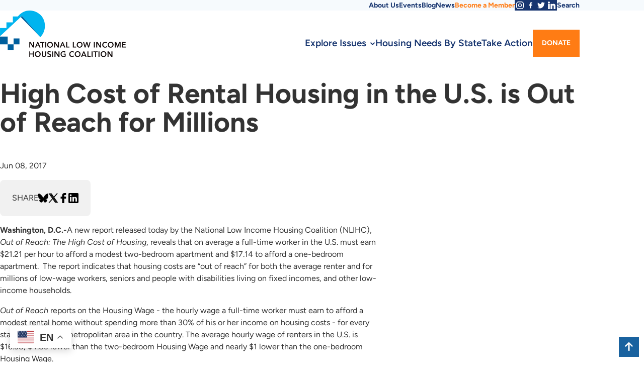

--- FILE ---
content_type: text/html; charset=UTF-8
request_url: https://nlihc.org/news/high-cost-rental-housing-us-out-reach-millions
body_size: 11517
content:
<!DOCTYPE html>
<html  lang="en" dir="ltr" prefix="og: https://ogp.me/ns#">
  <head>
    <meta charset="utf-8" />
<noscript><style>form.antibot * :not(.antibot-message) { display: none !important; }</style>
</noscript><script async src="/sites/default/files/google_analytics/gtag.js?t92vmn"></script>
<script>window.dataLayer = window.dataLayer || [];function gtag(){dataLayer.push(arguments)};gtag("js", new Date());gtag("set", "developer_id.dMDhkMT", true);gtag("config", "UA-53859534-1", {"groups":"default","page_placeholder":"PLACEHOLDER_page_path","allow_ad_personalization_signals":false});</script>
<meta name="description" content="Washington, D.C.-A new report released today by the National Low Income Housing Coalition (NLIHC), Out of Reach: The High Cost of Housing, reveals that on average a full-time worker in the U.S. must earn $21.21 per hour to afford a modest two-bedroom apartment and $17.14 to afford a one-bedroom apartment. The report indicates that housing costs are “out of reach” for both the average renter and for millions of low-wage workers, seniors and people with disabilities living on fixed incomes, and other low-income households." />
<link rel="canonical" href="https://nlihc.org/news/high-cost-rental-housing-us-out-reach-millions" />
<meta name="robots" content="index, follow" />
<link rel="shortlink" href="https://nlihc.org/news/high-cost-rental-housing-us-out-reach-millions" />
<meta property="og:site_name" content="National Low Income Housing Coalition" />
<meta property="og:type" content="article" />
<meta property="og:url" content="https://nlihc.org/news/high-cost-rental-housing-us-out-reach-millions" />
<meta property="og:title" content="High Cost of Rental Housing in the U.S. is Out of Reach for Millions" />
<meta property="og:description" content="Washington, D.C.-A new report released today by the National Low Income Housing Coalition (NLIHC), Out of Reach: The High Cost of Housing, reveals that on average a full-time worker in the U.S. must earn $21.21 per hour to afford a modest two-bedroom apartment and $17.14 to afford a one-bedroom apartment. The report indicates that housing costs are “out of reach” for both the average renter and for millions of low-wage workers, seniors and people with disabilities living on fixed incomes, and other low-income households." />
<meta property="og:updated_time" content="Tue, 04/30/2019 - 17:28" />
<meta property="pin:url" content="https://nlihc.org/news/high-cost-rental-housing-us-out-reach-millions" />
<meta property="pin:description" content="Washington, D.C.-A new report released today by the National Low Income Housing Coalition (NLIHC), Out of Reach: The High Cost of Housing, reveals that on average a full-time worker in the U.S. must earn $21.21 per hour to afford a modest two-bedroom apartment and $17.14 to afford a one-bedroom apartment. The report indicates that housing costs are “out of reach” for both the average renter and for millions of low-wage workers, seniors and people with disabilities living on fixed incomes, and other low-income households." />
<meta name="twitter:card" content="summary_large_image" />
<meta name="twitter:description" content="Washington, D.C.-A new report released today by the National Low Income Housing Coalition (NLIHC), Out of Reach: The High Cost of Housing, reveals that on average a full-time worker in the U.S. must earn $21.21 per hour to afford a modest two-bedroom apartment and $17.14 to afford a one-bedroom apartment. The report indicates that housing costs are “out of reach” for both the average renter and for millions of low-wage workers, seniors and people with disabilities living on fixed incomes, and other low-income households." />
<meta name="twitter:site" content="@NLIHC" />
<meta name="twitter:title" content="High Cost of Rental Housing in the U.S. is Out of Reach for Millions" />
<meta name="twitter:creator" content="@NLIHC" />
<meta name="Generator" content="Drupal 10 (https://www.drupal.org)" />
<meta name="MobileOptimized" content="width" />
<meta name="HandheldFriendly" content="true" />
<meta name="viewport" content="width=device-width, initial-scale=1.0" />
<link rel="icon" href="/themes/nlihc/favicon.ico" type="image/png" />

    <title>High Cost of Rental Housing in the U.S. is Out of Reach for Millions | National Low Income Housing Coalition</title>
    <meta name="apple-mobile-web-app-title" content="High Cost of Rental Housing in the U.S. is Out of Reach for Millions | National Low Income Housing Coalition">
    <link rel="preload" href="/themes/nlihc/fonts/Figtree-VariableFont_wght.woff2" as="font" type="font/woff2" crossorigin>
    <link rel="preload" href="/themes/nlihc/fonts/Figtree-Italic-VariableFont_wght.woff2" as="font" type="font/woff2" crossorigin>
    <link rel="stylesheet" media="all" href="/sites/default/files/css/css_uboM3SoXdPIR1ZD_-xzVArBLJXZXNptOU6w8St8IOD4.css?delta=0&amp;language=en&amp;theme=nlihc&amp;include=eJxNikEOhDAIAD_UypMMpUSbIhjARH-_ZrOHvc1Mhib3kebr0M6aTYwm_HEhcway4zR9WywqY6daY0fn2tAL3ylDJ3S_TpTlp-X7wSbWUGrk88atxBPJBzQM_gBKKC8O" />
<link rel="stylesheet" media="all" href="/sites/default/files/css/css_pfsmiwm6J8vbZa43rLdwEnoIat7drvzJVLZVuv-iGIg.css?delta=1&amp;language=en&amp;theme=nlihc&amp;include=eJxNikEOhDAIAD_UypMMpUSbIhjARH-_ZrOHvc1Mhib3kebr0M6aTYwm_HEhcway4zR9WywqY6daY0fn2tAL3ylDJ3S_TpTlp-X7wSbWUGrk88atxBPJBzQM_gBKKC8O" />

    
  </head>
  <body class="path-not-frontpage section-node content-press-release">
    <a href="#main-content" class="visually-hidden focusable skip-link">Skip to main content</a>
    
      <div class="dialog-off-canvas-main-canvas" data-off-canvas-main-canvas>
    

  
<a name="top" id="top"></a>


  <div class="region-utility">
    <div class="region-utility-inner">
      <nav role="navigation" aria-labelledby="block-utilitymenu-3-menu" id="block-utilitymenu-3" class="block menu--utility-menu">
            
  <h2 class="visually-hidden block__title" id="block-utilitymenu-3-menu">Utility Menu</h2>
  

        
              <ul class="menu menu--top-level">
                    <li class="menu__item">
        <a href="/about" class="menu__link" data-drupal-link-system-path="node/11169">About Us</a>
              </li>
                <li class="menu__item">
        <a href="/events" class="menu__link" data-drupal-link-system-path="node/122856">Events</a>
              </li>
                <li class="menu__item">
        <a href="http://nlihc.wordpress.com/" target="_blank" class="menu__link">Blog</a>
              </li>
                <li class="menu__item">
        <a href="/news" class="menu__link" data-drupal-link-system-path="node/11174">News</a>
              </li>
                <li class="menu__item">
        <a href="https://nlihc.org/membership" class="menu__link">Become a Member</a>
              </li>
                <li class="menu__item">
        <a href="https://www.instagram.com/nlihc/" class="menu__link" target="_blank">Instagram</a>
              </li>
                <li class="menu__item">
        <a href="https://www.facebook.com/NLIHCDC/" class="menu__link" target="_blank">Facebook</a>
              </li>
                <li class="menu__item">
        <a href="https://twitter.com/NLIHC" class="menu__link" target="_blank">Twitter</a>
              </li>
                <li class="menu__item">
        <a href="https://www.linkedin.com/company/national-low-income-housing-coalition/" class="menu__link" target="_blank">LinkedIn</a>
              </li>
                <li class="menu__item">
        <a href="/search" class="menu__link" data-drupal-link-system-path="search">Search</a>
              </li>
        </ul>
  


  </nav>

    </div>
  </div>

<header class="region-header">
	<div class="region-header-inner">
		
        <a class="header-logo-link" href="/" title="Home" rel="home">
      <img class="header-logo" src="/themes/nlihc/logo.svg" alt="National Low Income Housing Coalition" width="250" height="85" />
    </a>
  <div id="block-nlihc-gtranslate" class="block block-nlihc-gtranslate">
  
    
      
<div class="gtranslate_wrapper"></div><script>window.gtranslateSettings = {"switcher_horizontal_position":"left","switcher_vertical_position":"bottom","horizontal_position":"inline","vertical_position":"inline","float_switcher_open_direction":"top","switcher_open_direction":"bottom","default_language":"en","native_language_names":1,"detect_browser_language":0,"add_new_line":1,"select_language_label":"Select Language","flag_size":32,"flag_style":"2d","globe_size":60,"alt_flags":{"en":"usa","pt":"brazil","es":"mexico"},"wrapper_selector":".gtranslate_wrapper","url_structure":"none","custom_domains":null,"languages":["en","ar","zh-CN","fr","es"],"custom_css":""};</script><script>(function(){var js = document.createElement('script');js.setAttribute('src', 'https://cdn.gtranslate.net/widgets/latest/float.js');js.setAttribute('data-gt-orig-url', '/news/high-cost-rental-housing-us-out-reach-millions');js.setAttribute('data-gt-orig-domain', 'nlihc.org');document.body.appendChild(js);})();</script>
  </div>


		
  <div class="region-navigation-primary">
    
<div class="megamenu-block">
      <nav  class="main navbar navbar-default navbar-we-mega-menu mobile-collapse hover-action menu--main" data-menu-name="main" data-block-theme="nlihc" data-style="Default" data-animation="None" data-delay="" data-duration="" data-autoarrow="" data-alwayshowsubmenu="" data-action="hover" data-mobile-collapse="0">
	<ul  class="we-mega-menu-ul nav nav-tabs">
  <li  class="we-mega-menu-li left dropdown-menu" data-level="0" data-element-type="we-mega-menu-li" description="" data-id="94311a1f-4711-4476-a85a-d8c48e31e908" data-submenu="1" data-hide-sub-when-collapse="" data-group="0" data-class="" data-icon="" data-caption="" data-alignsub="left" data-target="">
      <a class="we-mega-menu-li__link" title="" href="/explore-issues" target="">Explore Issues    </a>
    <div  class="we-mega-menu-submenu meganav" data-element-type="we-mega-menu-submenu" data-submenu-width="" data-class="meganav" style="width: px">
  <div class="we-mega-menu-submenu-inner">
    <div  class="we-mega-menu-row" data-element-type="we-mega-menu-row" data-custom-row="1">
  <div  class="we-mega-menu-col span3" data-element-type="we-mega-menu-col" data-width="3" data-block="policyprorities" data-blocktitle="0" data-hidewhencollapse="" data-class="">
    <div class="type-of-block"><div class="block-inner"><nav role="navigation" aria-labelledby="block-policyprorities-menu" id="block-policyprorities" class="block menu--policy-prorities">
            
  <h2 class="visually-hidden block__title" id="block-policyprorities-menu">Policy Priorities</h2>
  

        
              <ul class="menu menu--top-level">
                    <li class="menu__item">
        <a href="/explore-issues/policy-priorities" class="menu__link" data-drupal-link-system-path="node/11246">Policy Priorities</a>
              </li>
                <li class="menu__item">
        <a href="/explore-issues/projects-campaigns/national-housing-trust-fund" class="menu__link" data-drupal-link-system-path="node/11181">National Housing Trust Fund</a>
              </li>
                <li class="menu__item">
        <a href="/federal-budget-and-spending" class="menu__link" data-drupal-link-system-path="node/11182">Federal Budget &amp; Spending</a>
              </li>
                <li class="menu__item">
        <a href="/explore-issues/policy-priorities/benefit-cuts" class="menu__link" data-drupal-link-system-path="node/11241">Preventing Benefit Cuts</a>
              </li>
                <li class="menu__item">
        <a href="/explore-issues/policy-priorities/fair-housing" class="menu__link" data-drupal-link-system-path="node/11184">Racial Equity &amp; Fair Housing</a>
              </li>
                <li class="menu__item">
        <a href="https://www.nlihc.org/disaster-housing-recovery-research-resilience" class="menu__link">Disaster Housing Recovery</a>
              </li>
                <li class="menu__item">
        <a href="/explore-issues/policy-priorities/housing-and-criminal-justice" class="menu__link" data-drupal-link-system-path="node/11186">Housing &amp; Criminal Justice</a>
              </li>
                <li class="menu__item">
        <a href="/explore-issues/policy-priorities/native-american-housing" class="menu__link" data-drupal-link-system-path="node/11187">Native American Housing</a>
              </li>
                <li class="menu__item">
        <a href="/explore-issues/policy-priorities/rural-housing" class="menu__link" data-drupal-link-system-path="node/11189">Rural Housing</a>
              </li>
                <li class="menu__item">
        <a href="/explore-issues/housing-programs/tax-reform" class="menu__link" data-drupal-link-system-path="node/11208">Housing-Related Tax Credits</a>
              </li>
        </ul>
  


  </nav>
</div></div>

</div>
<div  class="we-mega-menu-col span2" data-element-type="we-mega-menu-col" data-width="2" data-block="projectscampaigns" data-blocktitle="1" data-hidewhencollapse="" data-class="">
    <div class="type-of-block"><div class="block-inner"><h2>Projects & Campaigns</h2><nav role="navigation" aria-labelledby="block-projectscampaigns-menu" id="block-projectscampaigns" class="block menu--projects-campaigns">
            
  <h2 class="visually-hidden block__title" id="block-projectscampaigns-menu">Projects &amp; Campaigns</h2>
  

        
              <ul class="menu menu--top-level">
                    <li class="menu__item">
        <a href="/explore-issues/projects-campaigns" class="menu__link" data-drupal-link-system-path="node/11231">Other Projects &amp; Campaigns</a>
              </li>
                <li class="menu__item">
        <a href="/explore-issues/projects-campaigns/opportunity-starts-home" class="menu__link" data-drupal-link-system-path="node/13661">Opportunity Starts at Home</a>
              </li>
                <li class="menu__item">
        <a href="/disaster-housing-recovery-research-resilience" class="menu__link" data-drupal-link-system-path="node/99906">Disaster Housing Recovery</a>
              </li>
                <li class="menu__item">
        <a href="/explore-issues/projects-campaigns/our-homes-our-votes" class="menu__link" data-drupal-link-system-path="node/11201">Civic Engagement: Our Homes, Our Votes</a>
              </li>
                <li class="menu__item">
        <a href="/housed" title="hoUsed Campaign" class="menu__link" data-drupal-link-system-path="node/123861">HoUSed</a>
              </li>
                <li class="menu__item">
        <a href="/tenant-engagement-and-resources" class="menu__link" data-drupal-link-system-path="node/120906">Tenant Engagement and Resources</a>
              </li>
                <li class="menu__item">
        <a href="/ideas" class="menu__link" data-drupal-link-system-path="node/33561">IDEAS - Racial Equity</a>
              </li>
                <li class="menu__item">
        <a href="/state-and-local-innovation" class="menu__link" data-drupal-link-system-path="node/98616">State and Local Innovation</a>
              </li>
        </ul>
  


  </nav>
</div></div>

</div>
<div  class="we-mega-menu-col span2" data-element-type="we-mega-menu-col" data-width="2" data-block="housingprograms" data-blocktitle="1" data-hidewhencollapse="" data-class="">
    <div class="type-of-block"><div class="block-inner"><h2>Housing Programs</h2><nav role="navigation" aria-labelledby="block-housingprograms-menu" id="block-housingprograms" class="block menu--housing-programs">
            
  <h2 class="visually-hidden block__title" id="block-housingprograms-menu">Housing Programs</h2>
  

        
              <ul class="menu menu--top-level">
                    <li class="menu__item">
        <a href="/explore-issues/housing-programs/public-housing" class="menu__link" data-drupal-link-system-path="node/11204">Public Housing</a>
              </li>
                <li class="menu__item">
        <a href="/explore-issues/housing-programs/vouchers" class="menu__link" data-drupal-link-system-path="node/11205">Housing Choice Vouchers</a>
              </li>
                <li class="menu__item">
        <a href="/explore-issues/housing-programs/project-based-housing" class="menu__link" data-drupal-link-system-path="node/11206">Project-Based Housing</a>
              </li>
                <li class="menu__item">
        <a href="/explore-issues/housing-programs/home-investment-partnerships-program" class="menu__link" data-drupal-link-system-path="node/11207">HOME Investment Partnerships Program</a>
              </li>
                <li class="menu__item">
        <a href="/explore-issues/housing-programs/tax-reform" class="menu__link" data-drupal-link-system-path="node/11208">Housing-Related Tax Credits</a>
              </li>
                <li class="menu__item">
        <a href="/explore-issues/housing-programs/housing-first" class="menu__link" data-drupal-link-system-path="node/36246">Housing First</a>
              </li>
                <li class="menu__item">
        <a href="/explore-issues/projects-campaigns/national-housing-trust-fund" class="menu__link" data-drupal-link-system-path="node/11181">National Housing Trust Fund</a>
              </li>
        </ul>
  


  </nav>
</div></div>

</div>
<div  class="we-mega-menu-col span2" data-element-type="we-mega-menu-col" data-width="2" data-block="publicationsresearch" data-blocktitle="0" data-hidewhencollapse="" data-class="">
    <div class="type-of-block"><div class="block-inner"><nav role="navigation" aria-labelledby="block-publicationsresearch-menu" id="block-publicationsresearch" class="block menu--publications-research">
            
  <h2 class="visually-hidden block__title" id="block-publicationsresearch-menu">Publications &amp; Research</h2>
  

        
              <ul class="menu menu--top-level">
                    <li class="menu__item">
        <a href="/explore-issues/publications-research" class="menu__link" data-drupal-link-system-path="node/11209">Publications &amp; Research</a>
              </li>
                <li class="menu__item">
        <a href="/explore-issues/publications-research/research" class="menu__link" data-drupal-link-system-path="node/11210">Research</a>
              </li>
                <li class="menu__item">
        <a href="/oor" class="menu__link" data-drupal-link-system-path="node/50021">Out of Reach</a>
              </li>
                <li class="menu__item">
        <a href="/gap" class="menu__link" data-drupal-link-system-path="node/11221">The Gap</a>
              </li>
                <li class="menu__item">
        <a href="/explore-issues/publications-research/memo-to-members" class="menu__link" data-drupal-link-system-path="node/11219">Memo to Members and Partners</a>
              </li>
                <li class="menu__item">
        <a href="https://nlihc.org/theconnection" class="menu__link">The Connection</a>
              </li>
                <li class="menu__item">
        <a href="https://nlihc.org/explore-issues/publications-research/advocates-guide" class="menu__link">Advocates’ Guide</a>
              </li>
                <li class="menu__item">
        <a href="/explore-issues/publications-research/tenant-talk" class="menu__link" data-drupal-link-system-path="node/12851">Tenant Talk</a>
              </li>
                <li class="menu__item">
        <a href="https://nlihc.org/coronavirus-and-housing-homelessness" class="menu__link">Coronavirus, Housing, &amp; Homelessness </a>
              </li>
                <li class="menu__item">
        <a href="https://nlihc.org/working-groupcalls" class="menu__link">Working Group/Calls</a>
              </li>
        </ul>
  


  </nav>
</div></div>

</div>
<div  class="we-mega-menu-col span2" data-element-type="we-mega-menu-col" data-width="2" data-block="whywecare" data-blocktitle="1" data-hidewhencollapse="" data-class="">
    <div class="type-of-block"><div class="block-inner"><h2>Why We Care</h2><nav role="navigation" aria-labelledby="block-whywecare-menu" id="block-whywecare" class="block menu--why-we-care">
            
  <h2 class="visually-hidden block__title" id="block-whywecare-menu">Why We Care</h2>
  

        
              <ul class="menu menu--top-level">
                    <li class="menu__item">
        <a href="/explore-issues/why-we-care/problem" class="menu__link" data-drupal-link-system-path="node/11216">The Problem</a>
              </li>
                <li class="menu__item">
        <a href="/explore-issues/why-we-care/solution" class="menu__link" data-drupal-link-system-path="node/11217">The Solution</a>
              </li>
        </ul>
  


  </nav>
</div></div>

</div>

</div>
<div  class="we-mega-menu-row" data-element-type="we-mega-menu-row" data-custom-row="1">
  <div  class="we-mega-menu-col" data-element-type="we-mega-menu-col">
  <ul class="nav nav-tabs subul">
  
</ul>
</div>

</div>
<div  class="we-mega-menu-row" data-element-type="we-mega-menu-row" data-custom-row="1">
  <div  class="we-mega-menu-col" data-element-type="we-mega-menu-col">
  <ul class="nav nav-tabs subul">
  
</ul>
</div>

</div>
<div  class="we-mega-menu-row" data-element-type="we-mega-menu-row" data-custom-row="1">
  <div  class="we-mega-menu-col" data-element-type="we-mega-menu-col">
  <ul class="nav nav-tabs subul">
  
</ul>
</div>

</div>
<div  class="we-mega-menu-row" data-element-type="we-mega-menu-row" data-custom-row="1">
  <div  class="we-mega-menu-col" data-element-type="we-mega-menu-col">
  <ul class="nav nav-tabs subul">
  
</ul>
</div>

</div>

  </div>
</div>
</li><li  class="we-mega-menu-li" data-level="0" data-element-type="we-mega-menu-li" description="" data-id="82697875-0768-45c8-a322-09266b7b3eb0" data-submenu="0" data-hide-sub-when-collapse="" data-group="0" data-class="" data-icon="" data-caption="" data-alignsub="" data-target="">
      <a class="we-mega-menu-li__link" title="" href="/housing-needs-by-state" target="">Housing Needs By State    </a>
    
</li><li  class="we-mega-menu-li" data-level="0" data-element-type="we-mega-menu-li" description="" data-id="71b51951-9652-44da-8e3c-1b27f34a5241" data-submenu="0" data-hide-sub-when-collapse="" data-group="0" data-class="" data-icon="" data-caption="" data-alignsub="" data-target="">
      <a class="we-mega-menu-li__link" title="" href="/take-action" target="">Take Action    </a>
    
</li><li  class="we-mega-menu-li button" data-level="0" data-element-type="we-mega-menu-li" description="" data-id="e735e6e9-f96b-4e82-b227-49d80b74b95c" data-submenu="0" data-hide-sub-when-collapse="" data-group="0" data-class="button" data-icon="" data-caption="" data-alignsub="" data-target="">
      <a class="we-mega-menu-li__link" title="" href="https://nlihc.org/donate" target="">Donate    </a>
    
</li>
</ul>
</nav>
  </div>

  </div>

		<button class="navigation-toggle" aria-controls="navigation-mobile">Menu</button>
	</div>
</div>


  <div id="navigation-mobile" class="region-navigation-mobile">
    
<div class="megamenu-block">
      <nav  class="mobile-navigation navbar navbar-default navbar-we-mega-menu mobile-collapse click-action menu--main" data-menu-name="mobile-navigation" data-block-theme="nlihc" data-style="Default" data-animation="None" data-delay="" data-duration="" data-autoarrow="" data-alwayshowsubmenu="1" data-action="clicked" data-mobile-collapse="1">
	<ul  class="we-mega-menu-ul nav nav-tabs">
  <li  class="we-mega-menu-li dropdown-menu" data-level="0" data-element-type="we-mega-menu-li" description="" data-id="e2fca51a-3c6b-432e-bd6b-caa0e4001c64" data-submenu="1" data-hide-sub-when-collapse="" data-group="0" data-class="" data-icon="" data-caption="" data-alignsub="" data-target="">
      <a class="we-mega-menu-li__link" title="" href="/explore-issues" target="">Explore Issues    </a>
    <div  class="we-mega-menu-submenu" data-element-type="we-mega-menu-submenu" data-submenu-width="" data-class="" style="width: px">
  <div class="we-mega-menu-submenu-inner">
    <div  class="we-mega-menu-row" data-element-type="we-mega-menu-row" data-custom-row="1">
  <div  class="we-mega-menu-col span12" data-element-type="we-mega-menu-col" data-width="12" data-block="policyprioritiessidebar" data-blocktitle="0" data-hidewhencollapse="" data-class="">
    <div class="type-of-block"><div class="block-inner"><nav role="navigation" aria-labelledby="block-policyprioritiessidebar-menu" id="block-policyprioritiessidebar" class="block menu--policy-priorities-sidebar">
            
  <h2 class="visually-hidden block__title" id="block-policyprioritiessidebar-menu">Policy Priorities</h2>
  

        
              <ul class="menu menu--top-level">
                    <li class="menu__item">
        <a href="/explore-issues/policy-priorities" class="menu__link" data-drupal-link-system-path="node/11246">Policy Priorities</a>
              </li>
                <li class="menu__item menu__item--collapsed">
        <a href="/explore-issues/projects-campaigns/national-housing-trust-fund" class="menu__link" data-drupal-link-system-path="node/11181">National Housing Trust Fund</a>
              </li>
                <li class="menu__item">
        <a href="/federal-budget-and-spending" class="menu__link" data-drupal-link-system-path="node/11182">Federal Budget &amp; Spending</a>
              </li>
                <li class="menu__item">
        <a href="/explore-issues/policy-priorities/benefit-cuts" class="menu__link" data-drupal-link-system-path="node/11241">Preventing Benefit Cuts</a>
              </li>
                <li class="menu__item menu__item--collapsed">
        <a href="/explore-issues/policy-priorities/fair-housing" class="menu__link" data-drupal-link-system-path="node/11184">Fair Housing</a>
              </li>
                <li class="menu__item">
        <a href="/explore-issues/policy-priorities/housing-and-criminal-justice" class="menu__link" data-drupal-link-system-path="node/11186">Housing &amp; Criminal Justice</a>
              </li>
                <li class="menu__item">
        <a href="/explore-issues/policy-priorities/native-american-housing" class="menu__link" data-drupal-link-system-path="node/11187">Native American Housing</a>
              </li>
                <li class="menu__item">
        <a href="/explore-issues/policy-priorities/rural-housing" class="menu__link" data-drupal-link-system-path="node/11189">Rural Housing</a>
              </li>
                <li class="menu__item">
        <a href="/explore-issues/housing-programs/tax-reform" class="menu__link" data-drupal-link-system-path="node/11208">Housing-Related Tax Credits</a>
              </li>
        </ul>
  


  </nav>
</div></div>

</div>

</div>
<div  class="we-mega-menu-row" data-element-type="we-mega-menu-row" data-custom-row="1">
  <div  class="we-mega-menu-col span12" data-element-type="we-mega-menu-col" data-width="12" data-block="projectscampaignssidebar" data-blocktitle="0" data-hidewhencollapse="" data-class="">
    <div class="type-of-block"><div class="block-inner"><nav role="navigation" aria-labelledby="block-projectscampaignssidebar-menu" id="block-projectscampaignssidebar" class="block menu--projects-campaigns-sidebar">
      
  <h2 id="block-projectscampaignssidebar-menu" class="block__title">Projects &amp; Campaigns</h2>
  

        
              <ul class="menu menu--top-level">
                    <li class="menu__item menu__item--collapsed">
        <a href="/explore-issues/projects-campaigns/national-housing-trust-fund" class="menu__link" data-drupal-link-system-path="node/11181">National Housing Trust Fund</a>
              </li>
                <li class="menu__item">
        <a href="/housing-trust-fund-project" class="menu__link" data-drupal-link-system-path="node/126456">Housing Trust Fund Project</a>
              </li>
                <li class="menu__item">
        <a href="/explore-issues/projects-campaigns/state-partner-project" class="menu__link" data-drupal-link-system-path="node/11194">State &amp; Tribal Partners</a>
              </li>
                <li class="menu__item menu__item--collapsed">
        <a href="/explore-issues/projects-campaigns/campaign-housing-and-community-development-funding" class="menu__link" data-drupal-link-system-path="node/11195">Campaign for Housing and Community Development Funding</a>
              </li>
                <li class="menu__item">
        <a href="/explore-issues/projects-campaigns/opportunity-starts-home" class="menu__link" data-drupal-link-system-path="node/13661">Opportunity Starts at Home</a>
              </li>
                <li class="menu__item">
        <a href="/explore-issues/projects-campaigns/our-homes-our-votes" class="menu__link" data-drupal-link-system-path="node/11201">Civic Engagement: Our Homes, Our Votes</a>
              </li>
                <li class="menu__item">
        <a href="/housed" title="hoUsed Campaign" class="menu__link" data-drupal-link-system-path="node/123861">HoUSed</a>
              </li>
                <li class="menu__item">
        <a href="https://www.nlihc.org/ideas" class="menu__link">IDEAS</a>
              </li>
                <li class="menu__item">
        <a href="https://nlihc.org/state-and-local-innovation" class="menu__link">State and Local Innovation</a>
              </li>
        </ul>
  


  </nav>
</div></div>

</div>

</div>
<div  class="we-mega-menu-row" data-element-type="we-mega-menu-row" data-custom-row="1">
  <div  class="we-mega-menu-col span12" data-element-type="we-mega-menu-col" data-width="12" data-block="housingprograms" data-blocktitle="1" data-hidewhencollapse="" data-class="">
    <div class="type-of-block"><div class="block-inner"><h2>Housing Programs</h2><nav role="navigation" aria-labelledby="block-housingprograms-menu" id="block-housingprograms" class="block menu--housing-programs">
            
  <h2 class="visually-hidden block__title" id="block-housingprograms-menu">Housing Programs</h2>
  

        
              <ul class="menu menu--top-level">
                    <li class="menu__item">
        <a href="/explore-issues/housing-programs/public-housing" class="menu__link" data-drupal-link-system-path="node/11204">Public Housing</a>
              </li>
                <li class="menu__item">
        <a href="/explore-issues/housing-programs/vouchers" class="menu__link" data-drupal-link-system-path="node/11205">Housing Choice Vouchers</a>
              </li>
                <li class="menu__item">
        <a href="/explore-issues/housing-programs/project-based-housing" class="menu__link" data-drupal-link-system-path="node/11206">Project-Based Housing</a>
              </li>
                <li class="menu__item">
        <a href="/explore-issues/housing-programs/home-investment-partnerships-program" class="menu__link" data-drupal-link-system-path="node/11207">HOME Investment Partnerships Program</a>
              </li>
                <li class="menu__item">
        <a href="/explore-issues/housing-programs/tax-reform" class="menu__link" data-drupal-link-system-path="node/11208">Housing-Related Tax Credits</a>
              </li>
                <li class="menu__item">
        <a href="/explore-issues/housing-programs/housing-first" class="menu__link" data-drupal-link-system-path="node/36246">Housing First</a>
              </li>
                <li class="menu__item">
        <a href="/explore-issues/projects-campaigns/national-housing-trust-fund" class="menu__link" data-drupal-link-system-path="node/11181">National Housing Trust Fund</a>
              </li>
        </ul>
  


  </nav>
</div></div>

</div>

</div>
<div  class="we-mega-menu-row" data-element-type="we-mega-menu-row" data-custom-row="1">
  <div  class="we-mega-menu-col span12" data-element-type="we-mega-menu-col" data-width="12" data-block="publicationsresearchmobile" data-blocktitle="0" data-hidewhencollapse="" data-class="">
    <div class="type-of-block"><div class="block-inner"><nav role="navigation" aria-labelledby="block-publicationsresearchmobile-menu" id="block-publicationsresearchmobile" class="block menu--publications-research-mobil">
            
  <h2 class="visually-hidden block__title" id="block-publicationsresearchmobile-menu">Publications &amp; Research Mobile</h2>
  

        
              <ul class="menu menu--top-level">
                    <li class="menu__item">
        <a href="/explore-issues/publications-research" class="menu__link" data-drupal-link-system-path="node/11209">Publications &amp; Research</a>
              </li>
                <li class="menu__item menu__item--collapsed">
        <a href="/explore-issues/publications-research/research" class="menu__link" data-drupal-link-system-path="node/11210">Research</a>
              </li>
                <li class="menu__item">
        <a href="https://reports.nlihc.org/oor" target="_blank" class="menu__link">Out of Reach</a>
              </li>
                <li class="menu__item">
        <a href="https://reports.nlihc.org/gap" target="_blank" class="menu__link">The Gap</a>
              </li>
                <li class="menu__item">
        <a href="/explore-issues/publications-research/memo-to-members" class="menu__link" data-drupal-link-system-path="node/11219">Memo to Members and Partners</a>
              </li>
                <li class="menu__item">
        <a href="/explore-issues/publications-research/tenant-talk" class="menu__link" data-drupal-link-system-path="node/12851">Tenant Talk</a>
              </li>
        </ul>
  


  </nav>
</div></div>

</div>

</div>
<div  class="we-mega-menu-row" data-element-type="we-mega-menu-row" data-custom-row="1">
  <div  class="we-mega-menu-col span12" data-element-type="we-mega-menu-col" data-width="12" data-block="whywecare" data-blocktitle="1" data-hidewhencollapse="" data-class="">
    <div class="type-of-block"><div class="block-inner"><h2>Why We Care</h2><nav role="navigation" aria-labelledby="block-whywecare-menu" id="block-whywecare" class="block menu--why-we-care">
            
  <h2 class="visually-hidden block__title" id="block-whywecare-menu">Why We Care</h2>
  

        
              <ul class="menu menu--top-level">
                    <li class="menu__item">
        <a href="/explore-issues/why-we-care/problem" class="menu__link" data-drupal-link-system-path="node/11216">The Problem</a>
              </li>
                <li class="menu__item">
        <a href="/explore-issues/why-we-care/solution" class="menu__link" data-drupal-link-system-path="node/11217">The Solution</a>
              </li>
        </ul>
  


  </nav>
</div></div>

</div>

</div>

  </div>
</div>
</li><li  class="we-mega-menu-li" data-level="0" data-element-type="we-mega-menu-li" description="COVID-19 &amp; Housing/Homelessness" data-id="1b0750d9-714a-45c1-9898-4536d68c9c5c" data-submenu="0" data-hide-sub-when-collapse="" data-group="0" data-class="" data-icon="" data-caption="" data-alignsub="" data-target="">
      <a class="we-mega-menu-li__link" title="" href="/housed" target="">HoUSed    </a>
    
</li><li  class="we-mega-menu-li" data-level="0" data-element-type="we-mega-menu-li" description="" data-id="e5641302-5e84-41d7-8d7e-4138d8cd3dfa" data-submenu="0" data-hide-sub-when-collapse="" data-group="0" data-class="" data-icon="" data-caption="" data-alignsub="" data-target="">
      <a class="we-mega-menu-li__link" title="" href="/housing-needs-by-state" target="">Housing Needs By State    </a>
    
</li><li  class="we-mega-menu-li" data-level="0" data-element-type="we-mega-menu-li" description="" data-id="90ffc32d-c3f1-42ee-b592-1cb54877ebc4" data-submenu="0" data-hide-sub-when-collapse="" data-group="0" data-class="" data-icon="" data-caption="" data-alignsub="" data-target="">
      <a class="we-mega-menu-li__link" title="" href="/take-action" target="">Take Action    </a>
    
</li><li  class="we-mega-menu-li button" data-level="0" data-element-type="we-mega-menu-li" description="" data-id="63c71300-4ab9-4f63-85f4-8b9318faa2db" data-submenu="0" data-hide-sub-when-collapse="" data-group="0" data-class="button" data-icon="" data-caption="" data-alignsub="" data-target="">
      <a class="we-mega-menu-li__link" title="" href="/membership" target="">Become a Member    </a>
    
</li><li  class="we-mega-menu-li dropdown-menu" data-level="0" data-element-type="we-mega-menu-li" description="" data-id="8ffa3f53-c0cd-4bf0-bdaf-56fdfb87da27" data-submenu="1" data-hide-sub-when-collapse="" data-group="0" data-class="" data-icon="" data-caption="" data-alignsub="" data-target="">
      <a class="we-mega-menu-li__link" title="" href="/about" target="">About Us    </a>
    <div  class="we-mega-menu-submenu" data-element-type="we-mega-menu-submenu" data-submenu-width="" data-class="" style="width: px">
  <div class="we-mega-menu-submenu-inner">
    <div  class="we-mega-menu-row" data-element-type="we-mega-menu-row" data-custom-row="1">
  <div  class="we-mega-menu-col span12" data-element-type="we-mega-menu-col" data-width="12" data-block="mobileaboutus" data-blocktitle="0" data-hidewhencollapse="" data-class="">
    <div class="type-of-block"><div class="block-inner"><nav role="navigation" aria-labelledby="block-mobileaboutus-menu" id="block-mobileaboutus" class="block menu--mobile-about-us">
            
  <h2 class="visually-hidden block__title" id="block-mobileaboutus-menu">Mobile About Us</h2>
  

        
              <ul class="menu menu--top-level">
                    <li class="menu__item">
        <a href="/about/contact" class="menu__link" data-drupal-link-system-path="node/11236">Contact</a>
              </li>
                <li class="menu__item">
        <a href="https://nlihc.org/about/nlihc-board" class="menu__link">Board of Directors</a>
              </li>
                <li class="menu__item">
        <a href="/major-donors" class="menu__link">Major Donors</a>
              </li>
                <li class="menu__item">
        <a href="/special-members" class="menu__link">Special Members</a>
              </li>
                <li class="menu__item">
        <a href="/about/opportunities" class="menu__link" data-drupal-link-system-path="node/7160">Job Opportunities</a>
              </li>
                <li class="menu__item">
        <a href="/about/history" class="menu__link" data-drupal-link-system-path="node/8">History</a>
              </li>
        </ul>
  


  </nav>
</div></div>

</div>

</div>

  </div>
</div>
</li>
</ul>
</nav>
  </div>
<nav role="navigation" aria-labelledby="block-mobileutilitynavigation-menu" id="block-mobileutilitynavigation" class="block menu--mobile-utility-navigation">
            
  <h2 class="visually-hidden block__title" id="block-mobileutilitynavigation-menu">Mobile Utility Navigation</h2>
  

        
              <ul class="menu menu--top-level">
                    <li class="menu__item">
        <a href="/webinars-events" class="menu__link" data-drupal-link-system-path="node/11170">Webinars &amp; Events</a>
              </li>
                <li class="menu__item">
        <a href="http://nlihc.wordpress.com/" target="_blank" class="menu__link">Blog</a>
              </li>
                <li class="menu__item">
        <a href="/news" class="menu__link" data-drupal-link-system-path="node/11174">News</a>
              </li>
                <li class="menu__item">
        <a href="/search" class="menu__link" data-drupal-link-system-path="search">Search</a>
              </li>
                <li class="menu__item">
        <a href="https://www.facebook.com/NLIHCDC/" class="menu__link" target="_blank">Facebook</a>
              </li>
                <li class="menu__item">
        <a href="https://www.instagram.com/nlihc/" class="menu__link" target="_blank">Instagram</a>
              </li>
                <li class="menu__item">
        <a href="https://x.com/NLIHC" class="menu__link" target="_blank">X</a>
              </li>
                <li class="menu__item">
        <a href="https://www.linkedin.com/company/national-low-income-housing-coalition/" class="menu__link" target="_blank">LinkedIn</a>
              </li>
        </ul>
  


  </nav>

  </div>





<main id="main-content" class="main-container ">

    
  
  <div class="region-content">
    <div data-drupal-messages-fallback class="hidden"></div>
<article data-history-node-id="7927" class="news">

	<div class="news__header">
		
		<h1 class="news__title">High Cost of Rental Housing in the U.S. is Out of Reach for Millions</h1>
    
		<p class="news__date">Jun 08, 2017</p>
	</div>

		

<div class="share-bar">
  <h2 class="share-bar__title">Share</h2>
  <ul class="share-bar__links">
    <li class="share-bar__links__item">
      <a href="https://bsky.app/intent/compose?text=High Cost of Rental Housing in the U.S. is Out of Reach for Millions&url=https%3A%2F%2Fnlihc.org%2Fnews%2Fhigh-cost-rental-housing-us-out-reach-millions&via=NLIHC"  target="_blank" title="Share this on Bluesky" class="share-bar__link" target="_blank"><svg xmlns="http://www.w3.org/2000/svg" viewBox="0 0 24 24"><title>Bluesky</title><path d="M5.2 2.9C8 5 10.9 9.2 12 11.4c1.1-2.2 4-6.4 6.8-8.5 2-1.5 5.2-2.6 5.2 1s-.4 6.2-.7 7c-.9 3.1-4 3.8-6.8 3.4 4.9.8 6.1 3.6 3.4 6.3-5.1 5.2-7.3-1.3-7.8-3-.1-.3-.2-.4-.2-.3 0-.1 0 0-.2.3-.6 1.7-2.8 8.2-7.8 3-2.7-2.7-1.4-5.5 3.4-6.3-2.8.5-5.9-.3-6.8-3.4-.2-.9-.7-6.3-.7-7 .2-3.7 3.4-2.5 5.4-1Z"/></svg></a>
    </li>
    <li class="share-bar__links__item">
      <a href="https://x.com/intent/tweet?text=High Cost of Rental Housing in the U.S. is Out of Reach for Millions&url=https%3A%2F%2Fnlihc.org%2Fnews%2Fhigh-cost-rental-housing-us-out-reach-millions&via=NLIHC"  target="_blank" title="Share this on X" class="share-bar__link" target="_blank"><svg xmlns="http://www.w3.org/2000/svg" version="1.1" viewBox="0 0 22 22"><title>X</title><path d="M18.1 19.5 6 2.5H3.9l12.1 17h2.1z" /><path d="M13.2 9.5 20.9.8h-2.4L12.2 8 7.1.8H.5l8 11.4-8.1 9h2.4l6.7-7.6 5.3 7.6h6.6L13.1 9.4ZM6 2.5l12.1 17H16L3.9 2.5H6Z" /></svg></a>
    </li>
    <li class="share-bar__links__item">
      <a href="https://www.facebook.com/sharer/sharer.php?u=https%3A%2F%2Fnlihc.org%2Fnews%2Fhigh-cost-rental-housing-us-out-reach-millions" target="_blank" title="Share this on Facebook" class="share-bar__link" target="_blank"><svg xmlns="http://www.w3.org/2000/svg" viewBox="0 0 11 20"><title>Facebook</title><path d="M3.016 11.293H.531c-.39 0-.531-.138-.531-.535V7.726c0-.389.148-.535.534-.535h2.482v-2.2a5.487 5.487 0 0 1 .682-2.816A4.148 4.148 0 0 1 5.931.318 5.52 5.52 0 0 1 7.844 0h2.46c.352 0 .508.157.508.511v2.852c0 .359-.15.503-.51.506-.672.008-1.344 0-2.015.03A.913.913 0 0 0 7.252 4.93c-.016.738-.006 1.486-.006 2.254h2.894c.41 0 .553.141.553.553v3.017c0 .405-.131.535-.543.535H7.237v8.137c0 .435-.136.573-.564.573H3.54c-.378 0-.525-.148-.525-.526.002-2.647.002-8.088.002-8.18Z"/></svg></a>
    </li>
    <li class="share-bar__links__item">
      <a href="https://www.linkedin.com/shareArticle?mini=true&url=https%3A%2F%2Fnlihc.org%2Fnews%2Fhigh-cost-rental-housing-us-out-reach-millions&title=High Cost of Rental Housing in the U.S. is Out of Reach for Millions&summary=High Cost of Rental Housing in the U.S. is Out of Reach for Millions&source=NLIHC" target="_blank" title="Share this on LinkedIn" class="share-bar__link" target="_blank"><svg xmlns="http://www.w3.org/2000/svg" viewBox="0 0 20 20"><title>LinkedIn</title><path d="M18 0H2C.9 0 0 .9 0 2v16c0 1.1.9 2 2 2h16c1.1 0 2-.9 2-2V2c0-1.1-.9-2-2-2ZM6 17H3V8h3v9ZM4.5 6.3c-1 0-1.8-.8-1.8-1.8s.8-1.8 1.8-1.8 1.8.8 1.8 1.8-.8 1.8-1.8 1.8ZM17 17h-3v-5.3c0-.8-.7-1.5-1.5-1.5s-1.5.7-1.5 1.5V17H8V8h3v1.2c.5-.8 1.6-1.4 2.5-1.4 1.9 0 3.5 1.6 3.5 3.5V17Z"/></svg></a>
    </li>
  </ul>
</div>



	<div class="news__content">
		
  <p><strong>Washington, D.C.-</strong>A new report released today by the National Low Income Housing Coalition (NLIHC), <em>Out of Reach: The High Cost of Housing</em>, reveals that on average a full-time worker in the U.S. must earn $21.21 per hour to afford a modest two-bedroom apartment and $17.14 to afford a one-bedroom apartment.&nbsp; The report indicates that housing costs are “out of reach” for both the average renter and for millions of low-wage workers, seniors and people with disabilities living on fixed incomes, and other low-income households.</p>

<p><em>Out of Reach</em> reports on the Housing Wage - the hourly wage a full-time worker must earn to afford a modest rental home without spending more than 30% of his or her income on housing costs - for every state, county, and metropolitan area in the country. The average hourly wage of renters in the U.S. is $16.38, $4.83 lower than the two-bedroom Housing Wage and nearly $1 lower than the one-bedroom Housing Wage.&nbsp;&nbsp;</p>

<p>In no state, even those where the minimum wage has been set above the federal level, can a minimum wage renter working a 40-hour work week afford a modest two-bedroom rental unit. A worker earning the federal minimum wage of $7.25 per hour would need to work 117 hours per week for 52 weeks of the year (or nearly 3 full-time jobs) to afford a modest two-bedroom rental home and 94.5 hours per week (2.4 full time jobs) to afford a modest one-bedroom apartment.</p>

<p>Six of the seven occupations projected to add the greatest number of new jobs by 2024 - customer service representatives, personal care aides, nursing assistants, retail salespersons, home health aides, and food prep and service workers - provide a median wage lower than the one- and two-bedroom Housing Wage. Personal care aides, for example, earn on average just $10.75 per hour and nursing assistants earn $13.04 per hour, both well below the national Housing Wage.&nbsp;</p>

<p>The five states with the highest Housing Wages are:</p>

<ul>
  <li>Hawaii, with a two-bedroom Housing Wage of $35.20</li>
  <li>District of Columbia, with a two-bedroom Housing Wage of $33.58</li>
  <li>California, with a two -bedroom Housing Wage of $30.92</li>
 <li>Maryland, with a two-bedroom Housing Wage of $28.27</li>
  <li>New York, with a two-bedroom Housing Wage of $28.08</li>
</ul>

<p>U.S. Representative Keith Ellison (D-MN) wrote the preface of this year’s <em>Out of Reach. </em>&nbsp;In his state, Minnesota—which ranks as the 21st most expensive state on the list—the two-bedroom Housing Wage is $18.60, $4.32 higher than the average renter’s wage in the state. “That difference means too many families must choose between paying for their shelter and buying diapers, fresh food, childcare, or medicine,” said Mr. Ellison. “These choices are only necessary because our most vulnerable communities are being held hostage by budget cuts to much-needed housing assistance and programs that are already underfunded and scarce, are being targeted by additional cuts in favor for tax breaks for the wealthy. This practice has got to stop.”</p>

<p>The disparity between the Housing Wage needed to afford a rental home and workers’ wages results in a shortage of 7.4 million rental homes nationwide that are affordable and available to extremely low income households. More than 11 million rental households in the U.S. are spending more than half of their incomes on their housing, and hundreds of thousands go homeless on any given night, underscoring the need for greater investments in affordable housing solutions.</p>

<p>NLIHC advocates for solutions like the United for Homes campaign and Mr. Ellison’s “Common Sense Housing Investment Act” (H.R. 948), both of which call for modest reforms to the mortgage interest deduction - a tax expenditure that largely benefits wealthier homeowners who would be stably housed without the government’s support - to generate billions of dollars in savings to reinvest in affordable rental housing programs.</p>

<p>"<em>Out of Reach 2017</em> shows why millions of low income renters are struggling to afford their homes,” said NLIHC President and CEO Diane Yentel. “We have the resources to solve the affordable housing crisis in America by rebalancing federal housing expenditures to serve our country’s most vulnerable households. We lack only the political will to do so.”&nbsp;</p>

<p>NLIHC received support from JPMorgan Chase to fund this year’s&nbsp;<em>Out of Reach</em>. “JPMorgan Chase is committed to creating lasting impact in our communities. We also believe in the incredible power of data to expand access to opportunity,” said Janis Bowdler, head of Community Development, JPMorgan Chase. “This is why we are proud to support the National Low Income Housing Coalition’s <em>Out of Reach</em> report – and the critical role it plays in helping all of us better understand, and tackle, the gap between wages and housing prices across the United States.”</p>

<p>For additional information, visit: <a href="https://nlihc.org/oor" target="_blank">http://www.nlihc.org/oor</a></p>

<p>###</p>

<hr>
<p><em>Established in 1974 by Cushing N. Dolbeare, the </em><a href="https://nlihc.org/"><em>National Low Income Housing Coalition</em></a><em> is dedicated solely to achieving socially just public policy that assures people with the lowest incomes in the United States have affordable and decent homes.</em></p>


    
		
	</div>

	
</article>




  </div>

  

</main>

<footer class="region-footer">
	<div class="region-footer-inner">
    <div class="region-footer-top">
        <div class="region-footer-first">
          <a class="footer-logo-link" href="/" rel="home">
      <img class="footer-logo" src="/themes/nlihc/logo-reversed.svg" alt="National Low Income Housing Coalition" width="310" height="104" loading="lazy" />
    </a>
  <div id="block-nlihc-footermissionstatement" class="block block-nlihc-footermissionstatement">
  
    
      
  <p><span style="white-space:pre-wrap;">The National Low Income Housing Coalition is dedicated to achieving racially and socially equitable public policy that ensures people with the lowest incomes have quality homes that are accessible and affordable in communities of their choice.</span></p>

  </div>

  </div>

        <div class="region-footer-second">
    <div id="block-nlihc-footergetnewsupdates" class="block block-nlihc-footergetnewsupdates">
  
      <h2 class="block__title">Get News Updates</h2>
    
      
  <p>The latest advocacy updates, delivered to your inbox.</p><p><a class="button--primary" href="https://nlihc.us4.list-manage.com/subscribe?u=e702259618becdc3f0451bd5d&amp;id=e090383b5e">Sign Up</a></p>

  </div>
<div id="block-nlihc-footercontactus" class="block block-nlihc-footercontactus">
  
      <h2 class="block__title">Contact Us</h2>
    
      
  <p><a class="button--primary" href="/contact">Get in Touch</a></p>

  </div>
<nav role="navigation" aria-labelledby="block-nlihc-social-menu" id="block-nlihc-social" class="block menu--social">
      
  <h2 id="block-nlihc-social-menu" class="block__title">Follow Us</h2>
  

        
        <ul class="menu">
                              <li class="menu__item">
          <a class="menu__link" href="https://www.facebook.com/NLIHCDC/"><svg xmlns="http://www.w3.org/2000/svg" viewBox="0 0 44 44"><path d="M19.7 23.2h-2.4c-.4 0-.5-.1-.5-.5v-2.9c0-.4.1-.5.5-.5h2.4v-2.1c0-.9.2-1.9.7-2.7.5-.8 1.2-1.5 2.1-1.8.6-.2 1.2-.3 1.8-.3h2.4c.3 0 .5.2.5.5v2.7c0 .3-.1.5-.5.5h-2.3c-.1 0-.2.1-.3.2 0 0-.2.2-.2.3v2.6h2.8c.4 0 .5.1.5.5v2.9c0 .4-.1.5-.5.5h-2.8v7.8c0 .4-.1.5-.5.5h-3c-.4 0-.5-.1-.5-.5v-7.8Z"/></svg></a>
        </li>
                                    <li class="menu__item">
          <a class="menu__link" href="https://www.linkedin.com/company/national-low-income-housing-coalition/"><svg xmlns="http://www.w3.org/2000/svg" id="Layer_1" version="1.1" viewBox="0 0 44 44"><defs><clipPath id="clippath"><path d="M12 12h20v20H12z" class="st0"/></clipPath><style>.st0{fill:none}.st1{clip-path:url(#clippath)}</style></defs><path d="M30 12H14c-1.1 0-2 .9-2 2v16c0 1.1.9 2 2 2h16c1.1 0 2-.9 2-2V14c0-1.1-.9-2-2-2ZM18 29h-3v-9h3v9Zm-1.5-10.7c-1 0-1.8-.8-1.8-1.8s.8-1.8 1.8-1.8 1.8.8 1.8 1.8-.8 1.8-1.8 1.8ZM29 29h-3v-5.3c0-.8-.7-1.5-1.5-1.5s-1.5.7-1.5 1.5V29h-3v-9h3v1.2c.5-.8 1.6-1.4 2.5-1.4 1.9 0 3.5 1.6 3.5 3.5V29Z" class="st1"/></svg></a>
        </li>
                                    <li class="menu__item">
          <a class="menu__link" href="https://bsky.app/profile/nlihc.org"><svg xmlns="http://www.w3.org/2000/svg" viewBox="0 0 44 44"><path d="M16.6 14.8c2.2 1.6 4.5 5 5.4 6.7.9-1.8 3.2-5.1 5.4-6.7 1.6-1.2 4.1-2.1 4.1.8s-.3 4.9-.5 5.6c-.7 2.4-3.1 3-5.3 2.7 3.8.7 4.8 2.8 2.7 5-4 4.1-5.8-1-6.2-2.4 0-.2-.1-.4-.1-.3l-.1.3c-.4 1.3-2.2 6.5-6.2 2.4-2.1-2.2-1.1-4.3 2.7-5-2.2.4-4.7-.2-5.3-2.7-.2-.7-.5-5-.5-5.6 0-2.9 2.5-2 4.1-.8Z"/></svg></a>
        </li>
                                    <li class="menu__item">
          <a class="menu__link" href="https://x.com/NLIHC"><svg xmlns="http://www.w3.org/2000/svg" viewBox="0 0 44 44"><path d="m24 20.7 6.6-7.5h-2.2L23 19.3l-4.3-6.1H13l6.8 9.7-6.9 7.8h2.2l5.7-6.4 4.5 6.4H31l-7-10Zm-6.2-5.8L28 29.2h-1.7L16.1 14.9h1.7Z"/></svg></a>
        </li>
                                    <li class="menu__item">
          <a class="menu__link" href="https://www.youtube.com/@nlihcorganization2124"><svg xmlns="http://www.w3.org/2000/svg" viewBox="0 0 44 44"><path d="M32.8 16.6c-.1-.5-.4-.9-.7-1.3-.4-.3-.8-.6-1.3-.7-1.8-.5-8.9-.5-8.9-.5s-7.1 0-8.9.5c-.5.1-.9.4-1.3.7-.3.4-.6.8-.7 1.3-.3 1.8-.5 3.6-.5 5.4 0 1.8.1 3.6.5 5.4.1.5.4.9.7 1.3s.8.6 1.3.7c1.8.5 8.9.5 8.9.5s7.1 0 8.9-.5c.5-.1.9-.4 1.3-.7.3-.3.6-.8.7-1.3.3-1.8.5-3.6.5-5.4 0-1.8-.1-3.7-.5-5.5Zm-13.1 8.8v-6.8l5.9 3.4-5.9 3.4Z"/></svg></a>
        </li>
              </ul>
  


  </nav>

  </div>

        <div class="region-footer-third">
    <div id="block-nlihc-footersupportourwork" class="block block-nlihc-footersupportourwork">
  
      <h2 class="block__title">Help us do more!</h2>
    
      
  <p>Support socially just housing policy.</p><p><a class="button--secondary" href="/node/11172" data-entity-type="node" data-entity-uuid="911f289b-bc5c-4fb7-b725-a5894b250415" data-entity-substitution="canonical">Donate</a></p>

  </div>

  </div>

    </div>
      <div class="region-site-info">
    <nav role="navigation" aria-labelledby="block-nlihc-footer-menu" id="block-nlihc-footer" class="block menu--footer">
            
  <h2 class="visually-hidden block__title" id="block-nlihc-footer-menu">Footer</h2>
  

        
              <ul class="menu menu--top-level">
                    <li class="menu__item">
        <a href="/privacy-policy" class="menu__link" data-drupal-link-system-path="node/1">Privacy Statement</a>
              </li>
                <li class="menu__item">
        <a href="/terms-of-use" class="menu__link" data-drupal-link-system-path="node/4">Terms of Use</a>
              </li>
        </ul>
  


  </nav>

  </div>

	</div>
</footer>


  </div>

    
    <script type="application/json" data-drupal-selector="drupal-settings-json">{"path":{"baseUrl":"\/","pathPrefix":"","currentPath":"node\/7927","currentPathIsAdmin":false,"isFront":false,"currentLanguage":"en"},"pluralDelimiter":"\u0003","suppressDeprecationErrors":true,"google_analytics":{"account":"UA-53859534-1","trackOutbound":true,"trackMailto":true,"trackTel":true,"trackDownload":true,"trackDownloadExtensions":"7z|aac|arc|arj|asf|asx|avi|bin|csv|doc(x|m)?|dot(x|m)?|exe|flv|gif|gz|gzip|hqx|jar|jpe?g|js|mp(2|3|4|e?g)|mov(ie)?|msi|msp|pdf|phps|png|ppt(x|m)?|pot(x|m)?|pps(x|m)?|ppam|sld(x|m)?|thmx|qtm?|ra(m|r)?|sea|sit|tar|tgz|torrent|txt|wav|wma|wmv|wpd|xls(x|m|b)?|xlt(x|m)|xlam|xml|z|zip"},"data":{"extlink":{"extTarget":true,"extTargetAppendNewWindowDisplay":true,"extTargetAppendNewWindowLabel":"(opens in a new window)","extTargetNoOverride":false,"extNofollow":false,"extTitleNoOverride":false,"extNoreferrer":true,"extFollowNoOverride":false,"extClass":"0","extLabel":"(link is external)","extImgClass":false,"extSubdomains":true,"extExclude":"","extInclude":"","extCssExclude":"","extCssInclude":"","extCssExplicit":"","extAlert":false,"extAlertText":"This link will take you to an external web site. We are not responsible for their content.","extHideIcons":false,"mailtoClass":"0","telClass":"0","mailtoLabel":"(link sends email)","telLabel":"(link is a phone number)","extUseFontAwesome":false,"extIconPlacement":"append","extPreventOrphan":false,"extFaLinkClasses":"fa fa-external-link","extFaMailtoClasses":"fa fa-envelope-o","extAdditionalLinkClasses":"","extAdditionalMailtoClasses":"","extAdditionalTelClasses":"","extFaTelClasses":"fa fa-phone","allowedDomains":[],"extExcludeNoreferrer":""}},"user":{"uid":0,"permissionsHash":"f846230c77c2d7841145cf99b6067e28ed3cfb53d11e33af23e5d4ec427f1a10"}}</script>
<script src="/sites/default/files/js/js_jxvpLv9kwPXvaJWCM-YVgXVvdx35e5bHHu9tYRf7smU.js?scope=footer&amp;delta=0&amp;language=en&amp;theme=nlihc&amp;include=eJxdzEESgyAMQNELETmSEyBQxpB0INZ6--rIqsv_Fp--xlU2n_r-Rl7oSVdUC9OKgnxajcP_gxOur-gDa9wgYyKoMq2wBmQYdl6rMlHwA6blekwwDEwwYldmd9DaqGAj2X3W3paD4Aa4BXJXMZL0A5FkQjA"></script>

  <script defer src="https://static.cloudflareinsights.com/beacon.min.js/vcd15cbe7772f49c399c6a5babf22c1241717689176015" integrity="sha512-ZpsOmlRQV6y907TI0dKBHq9Md29nnaEIPlkf84rnaERnq6zvWvPUqr2ft8M1aS28oN72PdrCzSjY4U6VaAw1EQ==" data-cf-beacon='{"version":"2024.11.0","token":"4c3916a565cc4de58e5ba300072720e8","r":1,"server_timing":{"name":{"cfCacheStatus":true,"cfEdge":true,"cfExtPri":true,"cfL4":true,"cfOrigin":true,"cfSpeedBrain":true},"location_startswith":null}}' crossorigin="anonymous"></script>
</body>
</html>
